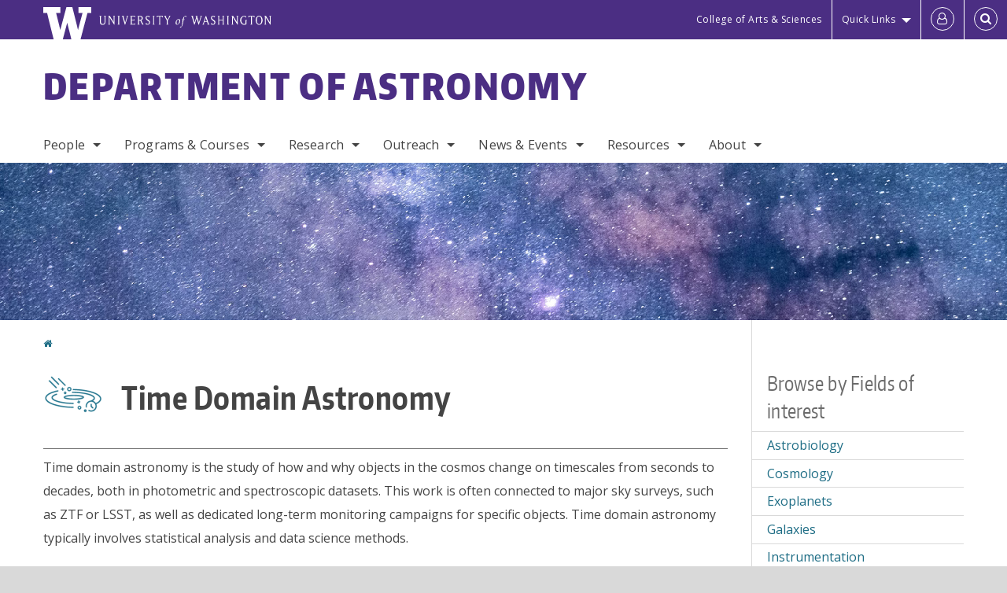

--- FILE ---
content_type: text/html; charset=UTF-8
request_url: https://astro.washington.edu/fields/time-domain-astronomy
body_size: 50456
content:
<!DOCTYPE html>
<html lang="en" dir="ltr">
  <head>
    <meta charset="utf-8" />
<script async src="https://www.googletagmanager.com/gtag/js?id=UA-25223004-43"></script>
<script>window.dataLayer = window.dataLayer || [];function gtag(){dataLayer.push(arguments)};gtag("js", new Date());gtag("set", "developer_id.dMDhkMT", true);gtag("config", "UA-25223004-43", {"groups":"default","anonymize_ip":true,"page_placeholder":"PLACEHOLDER_page_path","allow_ad_personalization_signals":false});gtag("config", "G-CPBMNL5L6C", {"groups":"default","page_placeholder":"PLACEHOLDER_page_location","allow_ad_personalization_signals":false});gtag("config", "G-SHNBKYT066", {"groups":"default","page_placeholder":"PLACEHOLDER_page_location","allow_ad_personalization_signals":false});</script>
<meta name="description" content="Time domain astronomy is the study of how and why objects in the cosmos change on timescales from seconds to decades, both in photometric and spectroscopic datasets. This work is often connected to major sky surveys, such as ZTF or LSST, as well as dedicated long-term monitoring campaigns for specific objects. Time domain astronomy typically involves statistical analysis and data science methods." />
<link rel="canonical" href="https://astro.washington.edu/fields/time-domain-astronomy" />
<meta name="Generator" content="Drupal 10 (https://www.drupal.org)" />
<meta name="MobileOptimized" content="width" />
<meta name="HandheldFriendly" content="true" />
<meta name="viewport" content="width=device-width, initial-scale=1.0" />
<meta content="ie=edge, chrome=1" http-equiv="x-ua-compatible" />
<meta http-equiv="ImageToolbar" content="false" />
<link rel="icon" href="/themes/custom/uwflorin_foundation/favicon.ico" type="image/vnd.microsoft.icon" />
<script>window.a2a_config=window.a2a_config||{};a2a_config.callbacks=[];a2a_config.overlays=[];a2a_config.templates={};a2a_config.no_3p = 1;</script>

    <title>Time Domain Astronomy | Department of Astronomy | University of Washington</title>
    <link rel="stylesheet" media="all" href="/sites/astro/files/css/css_QwjL2rGHL355D4emUnlXpcIKcIcoSGNP8aHYZG3pJ4g.css?delta=0&amp;language=en&amp;theme=uwflorin_foundation&amp;include=eJwti0EOhDAIAD9EypM2VOimEcG0sOrv1xgvk5nDEHM42YX0SmnDLWBx9VH9RJZGqQFyhnZbkUfupOVNmNcM2bDSFMij3VO3T_M0puhu-FWvpPDrckx8WDbnVPkDXpkvxA" />
<link rel="stylesheet" media="all" href="/sites/astro/files/css/css_TtlkvNI2T-pesN-ob1FUMmhqHgxL_cW_4p6njUQl5Uk.css?delta=1&amp;language=en&amp;theme=uwflorin_foundation&amp;include=eJwti0EOhDAIAD9EypM2VOimEcG0sOrv1xgvk5nDEHM42YX0SmnDLWBx9VH9RJZGqQFyhnZbkUfupOVNmNcM2bDSFMij3VO3T_M0puhu-FWvpPDrckx8WDbnVPkDXpkvxA" />
<link rel="stylesheet" media="print" href="/sites/astro/files/css/css_WNcZxZmiX-RpB5py6TpsWaGbHWDcRenWizR_OLarXzs.css?delta=2&amp;language=en&amp;theme=uwflorin_foundation&amp;include=eJwti0EOhDAIAD9EypM2VOimEcG0sOrv1xgvk5nDEHM42YX0SmnDLWBx9VH9RJZGqQFyhnZbkUfupOVNmNcM2bDSFMij3VO3T_M0puhu-FWvpPDrckx8WDbnVPkDXpkvxA" />
<link rel="stylesheet" media="all" href="/sites/astro/files/css/css_5s9_6MN4aXc8goYyKLxZBbre-BvXaHsAkmnBUFKE0NQ.css?delta=3&amp;language=en&amp;theme=uwflorin_foundation&amp;include=eJwti0EOhDAIAD9EypM2VOimEcG0sOrv1xgvk5nDEHM42YX0SmnDLWBx9VH9RJZGqQFyhnZbkUfupOVNmNcM2bDSFMij3VO3T_M0puhu-FWvpPDrckx8WDbnVPkDXpkvxA" />

    <script src="/core/assets/vendor/modernizr/modernizr.min.js?v=3.11.7"></script>

    <script type="application/ld+json">
      {
        "@context" : "https://schema.org",
        "@type" : "WebSite",
        "name" : "Department of Astronomy",
        "url" : "https://astro.washington.edu/"
      }
    </script>
  </head>
  <body class="lang-en section-fields header-size-large header-align-left heading-font-encodesans body-font-opensans color-blue accent-lightgray astro hide-text-formats front-no-max-width path-taxonomy">
  <a href="#main-content" class="visually-hidden focusable skip-link">
    Skip to main content
  </a>
  
    <div class="dialog-off-canvas-main-canvas" data-off-canvas-main-canvas>
    
<div class="off-canvas-wrap" data-offcanvas>
  <div class="inner-wrap page ">
    <aside class="left-off-canvas-menu" role="complementary">
      
    </aside>

    <aside class="right-off-canvas-menu" role="complementary">
      
    </aside>

      
      <header class="l-header" role="banner" aria-label="Site header">

        <section id="uw-bar" role="complementary" aria-label="University of Washington links">
          <div class="row">
            <div class="column">
              <a href="https://www.washington.edu" class="uw-link">
              <div class="w-logo"><svg id="W_Logo" data-name="W Logo" xmlns="http://www.w3.org/2000/svg" viewBox="0 0 120.29 80.88" aria-labelledby="W_Title" role="img"><title id="W_Title">Washington</title><path d="M88.27,0V14.58H98.52L87.08,57.19,72.87,0H58.06L42.68,57.19,32.15,14.58H42.82V0H0V14.58H9.49s16.36,65.51,16.57,66.3H49L60,39.17c6.83,27.31,6.49,25.58,10.43,41.72h23c0.2-.78,17.43-66.3,17.43-66.3h9.41V0h-32Z" fill="#fff"/></svg></div>
              <div class="university-wordmark show-for-medium-up"><svg id="UW" data-name="University of Washington" xmlns="http://www.w3.org/2000/svg" viewBox="0 0 207.59 13.98" aria-labelledby="UW_Title" role="img"><title id="UW_Title">University of Washington</title><path d="M202.28,10.91V3.2l5.35,8.6h0.53V2.4L209,1.51h-2.69l0.89,0.89V8.94l-4.64-7.43h-2.13l0.87,0.89v8.52l-0.87.89h2.69Zm-8,.33c-2.06,0-2.77-2.46-2.77-4.59s0.72-4.59,2.77-4.59,2.79,2.46,2.79,4.59-0.72,4.59-2.79,4.59M190.2,6.66c0,2.62,1.48,5.37,4.12,5.37s4.13-2.76,4.13-5.37S197,1.28,194.32,1.28,190.2,4,190.2,6.66M185.55,11V2.28h2l1.1,1.1V1.51h-7.24V3.38l1.12-1.1h1.94V11l-0.8.82h2.76Zm-7.62-3.86v3.31a2.22,2.22,0,0,1-1.69.73c-2.28,0-3.44-2.3-3.44-4.52s1.45-4.52,3.44-4.52a1.57,1.57,0,0,1,1.26.49l1.13,1.12V2a4.6,4.6,0,0,0-2.39-.59,5,5,0,0,0-4.78,5.29c0,2.72,2,5.29,4.78,5.29a4.49,4.49,0,0,0,2.83-.75V7.13l0.8-.82h-2.76Zm-15.26,3.79V3.2l5.42,8.61h0.46V2.4l0.89-.89h-2.69l0.89,0.89V8.94L163,1.51h-2.13l0.87,0.89v8.52l-0.87.89h2.69Zm-7.38-9.4,0.82,0.82V11l-0.82.82h2.77L157.23,11V2.33l0.82-.82h-2.77Zm-9.14,5.13h4.33V11l-0.82.82h2.78L151.6,11V2.33l0.82-.82h-2.78l0.82,0.82V5.87h-4.33V2.33L147,1.51H144.2L145,2.33V11l-0.8.82H147L146.14,11V6.64Zm-4.64,2.3a2.28,2.28,0,0,0-1-2l-2.09-1.52a2.43,2.43,0,0,1-1.14-1.76,1.45,1.45,0,0,1,1.48-1.46,5.94,5.94,0,0,1,.66.12l0.91,1,1-1.43-2-.38a1.63,1.63,0,0,0-.49-0.05A2.59,2.59,0,0,0,136.17,4a3,3,0,0,0,1.33,2.36l2.11,1.52a1.75,1.75,0,0,1,.73,1.5,1.7,1.7,0,0,1-1.71,1.82,1.73,1.73,0,0,1-.72-0.14l-1-1.15-0.89,1.61,2,0.38a3.5,3.5,0,0,0,.61.07,3,3,0,0,0,2.86-3M130,3.8l1.41,4.26h-2.88ZM127.5,11l0.75-2.18h3.4L132.37,11l-0.8.8h2.91L133.66,11l-3.21-9.46h-0.52L126.66,11l-0.84.84h2.48Zm-10.95.8,2.36-7.45,2.29,7.45h0.52l3-9.47,0.84-.82h-2.48l0.8,0.8-2.18,7.12-2.11-7.12,0.8-.8h-2.91l0.82,0.82L118.49,3l-2,6.42-2.11-7.12,0.8-.8h-2.91l0.84,0.82L116,11.8h0.52ZM101.3,5.63L100.9,6l0,0.14h1.2c-0.19,1.31-.36,2.44-0.64,4.26-0.39,2.71-.72,3.67-1,3.9a0.53,0.53,0,0,1-.36.13,2,2,0,0,1-.64-0.22,0.34,0.34,0,0,0-.41.1,0.88,0.88,0,0,0-.25.49,0.58,0.58,0,0,0,.62.43,2.44,2.44,0,0,0,1.59-1c0.49-.61,1.16-2,1.72-5.29,0.1-.61.22-1.22,0.46-2.81L104.74,6l0.32-.38h-1.71c0.43-2.68.8-3.49,1.42-3.49a1.57,1.57,0,0,1,1.12.48,0.29,0.29,0,0,0,.41,0,0.86,0.86,0,0,0,.29-0.54,0.79,0.79,0,0,0-.87-0.61,3.22,3.22,0,0,0-2.33,1.22,6.55,6.55,0,0,0-1.15,3H101.3Zm-6.52,3.8c0-2.15,1.09-3.31,1.54-3.49a1.35,1.35,0,0,1,.48-0.12c0.72,0,1.14.55,1.14,1.67,0,1.88-1,3.59-1.57,3.8a1.43,1.43,0,0,1-.45.1c-0.81,0-1.15-.87-1.15-2m2.48-4.15a3.45,3.45,0,0,0-1.57.52,4.54,4.54,0,0,0-2.09,4,1.89,1.89,0,0,0,1.83,2.15,3.73,3.73,0,0,0,2.16-1A5.2,5.2,0,0,0,99.11,7.3a1.78,1.78,0,0,0-1.86-2m-16.8-3L83.05,7v4l-0.82.82H85L84.19,11V7l2.65-4.68,0.86-.84H85.15l0.8,0.8L83.78,6.17,81.73,2.31l0.8-.8H79.61ZM75,11V2.28h2l1.1,1.1V1.51H70.84V3.38L72,2.28h1.94V11l-0.8.82h2.76ZM65.69,1.51l0.82,0.82V11l-0.82.82h2.78L67.64,11V2.33l0.82-.82H65.69Zm-3,7.43a2.28,2.28,0,0,0-1-2L59.65,5.45a2.42,2.42,0,0,1-1.13-1.76A1.45,1.45,0,0,1,60,2.23a5.89,5.89,0,0,1,.66.12l0.91,1,1-1.43-2-.38A1.61,1.61,0,0,0,60,1.46,2.59,2.59,0,0,0,57.38,4a3,3,0,0,0,1.33,2.36l2.11,1.52a1.75,1.75,0,0,1,.73,1.5,1.7,1.7,0,0,1-1.71,1.82A1.72,1.72,0,0,1,59.13,11l-1-1.15-0.89,1.61,2,0.38a3.5,3.5,0,0,0,.61.07,3,3,0,0,0,2.86-3M49.48,2.28h1.26a2,2,0,0,1,2,2.06,1.93,1.93,0,0,1-2,1.9H49.48v-4Zm0,8.71V7H51l2.49,4.8h1.71L54.43,11l-2.3-4.22a2.7,2.7,0,0,0,1.94-2.41,3.08,3.08,0,0,0-3.33-2.84H47.54l0.8,0.82V11l-0.8.82H50.3Zm-4.62.82V9.92L43.76,11H40.63V6.71H43l0.82,0.82V5.12L43,5.94H40.63V2.28h3.12l1.1,1.1V1.51H38.7l0.8,0.82V11l-0.8.82h6.16ZM31.51,1.51H28.59l0.84,0.82,2.9,9.47h0.52l3-9.47,0.84-.82H34.19L35,2.31,32.82,9.43,30.7,2.31Zm-8,0,0.82,0.82V11l-0.82.82h2.77L25.47,11V2.33l0.82-.82H23.51Zm-9.58,9.4V3.2l5.52,8.6h0.36V2.4l0.89-.89H18L18.91,2.4V8.94L14.27,1.51H12.14L13,2.4v8.52l-0.87.89h2.69ZM2.35,9a3.07,3.07,0,0,0,3.19,3A3.21,3.21,0,0,0,8.87,9V2.4l0.87-.89H7.06L7.95,2.4V9a2.11,2.11,0,0,1-2.13,2.13A2.21,2.21,0,0,1,3.55,9V2.4l0.89-.89h-3L2.35,2.4V9Z" transform="translate(-1.46 -1.28)" fill="#fff"/></svg></div>
              </a>
            </div>
          </div>
          <div class="right-buttons">
            <a href="https://artsci.washington.edu" class="artsci-link show-for-medium-up">College of Arts &amp; Sciences</a>
                                  
        <h2 class="block-title visually-hidden" id="block-quicklinks-menu">Quick links</h2>
  <button href="#" data-dropdown="quick-links-menu-links" data-options="is_hover:true" aria-controls="quick-links-menu-links" aria-expanded="false" aria-haspopup="true" class="header-dropdown-button show-for-large-up">Quick Links</button>
        
              <ul region="quick_links" class="f-dropdown show-for-large-up" role="menu" data-dropdown-content="" aria-hidden="true" id="quick-links-menu-links">
              <li>
        <a href="/support-us" title="" tabindex="-1" data-drupal-link-system-path="node/262">Make a Gift</a>
              </li>
          <li>
        <a href="https://uw.edu/directory" title="" tabindex="-1">Directories</a>
              </li>
          <li>
        <a href="https://uw.edu/maps" title="" tabindex="-1">Maps</a>
              </li>
          <li>
        <a href="https://my.uw.edu" title="" tabindex="-1">MyUW</a>
              </li>
        </ul>
  


  
  
                                                          
        <h2 class="block-title visually-hidden" id="block-uwflorin-foundation-account-menu-menu">User account menu</h2>
      <div id="block-samlauthstatus" class="block-samlauthstatus block">
      <a href="/saml/login?destination=/fields/time-domain-astronomy" title="UWNetID Login" class="samlauth-login-link" aria-label="Log in">
        <span class="fa fa-user-o fa-fw" aria-hidden="true" />
      </a>
    </div>
  
  
                                              <div class="header-button">
  <a href="#" aria-controls="search-field" aria-expanded="false" id="search-toggle">Search</a>
  <div id="search-field" role="search" aria-hidden="true">
    <section class="flexible-google-cse-search-form block-flexiblegooglecustomsearchblock block" data-drupal-selector="flexible-google-cse-search-form" id="block-flexiblegooglecustomsearchblock">

                  
        <h2  class="block-title visually-hidden"></h2>
      

      
                  <form region="search" action="/search/google/" method="get" id="flexible-google-cse-search-form" accept-charset="UTF-8">
  <div class="js-form-item form-item js-form-type-textfield form-item-key-word js-form-item-key-word">
      <label for="edit-key-word">Search</label>
        <input placeholder="" data-drupal-selector="edit-key-word" type="text" id="edit-key-word" name="key-word" value="" size="15" maxlength="128" class="form-text" />

        </div>
<input data-drupal-selector="edit-searchbutton" type="submit" id="edit-searchbutton" value="Search" class="button js-form-submit form-submit" />

</form>

        
        
    </section>
  </div>
</div>
  
                                  </div>
        </section>

        
                  <div class="l-header-region row small-collapse">
            <div class="large-12 columns">
                    <div>
        
              
  <h2 class="block-title visually-hidden" id="block-uwflorin-foundation-main-menu-menu">Main menu</h2>
  

        

  <div class="contain-to-grid">
    <nav class="top-bar" data-topbar data-options="mobile_show_parent_link:true" role="navigation" aria-label="Main menu">
      <ul class="title-area">
        <li class="name">
          <h1 id="site-name"><a href="/" title="Department of Astronomy Home">Department of Astronomy</a></h1>
        </li>
        <li class="toggle-topbar menu-icon">
          <a href="#"><span>Menu</span></a>
        </li>
      </ul>
      <section class="top-bar-section">
                <ul  region="header" class="menu nav-bar main-nav" id="main-menu">
                                                                        <li class="has-dropdown first">
        <a href="/people" data-drupal-link-system-path="people">People</a>
                                          <ul  region="header" class="menu nav-bar main-nav dropdown" id="main-menu">
                                                                          <li class="leaf first">
        <a href="/people" title="" data-drupal-link-system-path="people">Full Directory</a>
              </li>
                                                        <li class="leaf">
        <a href="/people/faculty" title="" data-drupal-link-system-path="node/331">Faculty</a>
              </li>
                                                        <li class="leaf">
        <a href="/people/researcher" title="" data-drupal-link-system-path="node/332">Researchers</a>
              </li>
                                                        <li class="leaf">
        <a href="/people/postdoc" title="" data-drupal-link-system-path="node/334">Postdoctoral Scholars</a>
              </li>
                                                        <li class="leaf">
        <a href="/people/graduate-student" data-drupal-link-system-path="people/graduate-student">Graduate Students</a>
              </li>
                                                        <li class="leaf">
        <a href="/people/staff" title="" data-drupal-link-system-path="node/335">Staff</a>
              </li>
                                                                      <li class="has-dropdown last">
        <a href="/alumni" data-drupal-link-system-path="node/267">Alumni</a>
                                          <ul  region="header" class="menu nav-bar main-nav dropdown" id="main-menu">
                                                                          <li class="leaf first">
        <a href="/alumni" title="" data-drupal-link-system-path="node/267">Alumni News</a>
              </li>
                                                                      <li class="leaf last">
        <a href="/alumni-update" data-drupal-link-system-path="webform/alumni_update">Submit an Update</a>
              </li>
      </ul>
  
              </li>
      </ul>
  
              </li>
                                                        <li class="has-dropdown">
        <a href="/programs-courses" data-drupal-link-system-path="node/260">Programs &amp; Courses</a>
                                          <ul  region="header" class="menu nav-bar main-nav dropdown" id="main-menu">
                                                                          <li class="has-dropdown first">
        <a href="/undergraduate-program" title="" data-drupal-link-system-path="node/264">Undergraduate</a>
                                          <ul  region="header" class="menu nav-bar main-nav dropdown" id="main-menu">
                                                                          <li class="leaf first">
        <a href="/undergraduate-program" title="" data-drupal-link-system-path="node/264">Major in Astronomy</a>
              </li>
                                                                      <li class="leaf last">
        <a href="http://depts.washington.edu/premap/" title="">Pre-Major</a>
              </li>
      </ul>
  
              </li>
                                                        <li class="has-dropdown">
        <a href="/graduate-program" data-drupal-link-system-path="node/265">Graduate</a>
                                          <ul  region="header" class="menu nav-bar main-nav dropdown" id="main-menu">
                                                                          <li class="leaf first">
        <a href="/graduate-admissions" data-drupal-link-system-path="node/289">Admissions</a>
              </li>
                                                        <li class="leaf">
        <a href="/interdisciplinary-tracks" data-drupal-link-system-path="node/305">Interdisciplinary Tracks</a>
              </li>
                                                        <li class="leaf">
        <a href="/financial-support" data-drupal-link-system-path="node/292">Financial Support</a>
              </li>
                                                        <li class="leaf">
        <a href="/timeline-and-requirements" data-drupal-link-system-path="node/310">Timeline &amp; Requirements</a>
              </li>
                                                                      <li class="leaf last">
        <a href="/grad-faqs" data-drupal-link-system-path="node/290">Grad FAQs</a>
              </li>
      </ul>
  
              </li>
                                                        <li class="leaf">
        <a href="/postdoctoral-program" data-drupal-link-system-path="node/291">Postdoctoral Program</a>
              </li>
                                                        <li class="leaf">
        <a href="/high-school" data-drupal-link-system-path="node/318">High School</a>
              </li>
                                                                      <li class="has-dropdown last">
        <a href="/courses" title="" data-drupal-link-system-path="courses">Courses</a>
                                          <ul  region="header" class="menu nav-bar main-nav dropdown" id="main-menu">
                                                                                        <li class="leaf first last">
        <a href="/courses" title="" data-drupal-link-system-path="courses">Upcoming Courses</a>
              </li>
      </ul>
  
              </li>
      </ul>
  
              </li>
                                                        <li class="has-dropdown">
        <a href="/research" data-drupal-link-system-path="node/271">Research</a>
                                          <ul  region="header" class="menu nav-bar main-nav dropdown" id="main-menu">
                                                                          <li class="leaf first">
        <a href="/research" title="" data-drupal-link-system-path="node/271">Research Areas</a>
              </li>
                                                        <li class="leaf">
        <a href="/centers-institutes" data-drupal-link-system-path="node/274">Centers &amp; Institutes</a>
              </li>
                                                                      <li class="leaf last">
        <a href="/observing-facilities" data-drupal-link-system-path="node/293">Observing Facilities</a>
              </li>
      </ul>
  
              </li>
                                                        <li class="has-dropdown">
        <a href="/outreach" data-drupal-link-system-path="node/306">Outreach</a>
                                          <ul  region="header" class="menu nav-bar main-nav dropdown" id="main-menu">
                                                                          <li class="leaf first">
        <a href="/uw-mobile-planetarium" data-drupal-link-system-path="node/307">UW Mobile Planetarium</a>
              </li>
                                                        <li class="leaf">
        <a href="/uw-planetarium" data-drupal-link-system-path="node/308">UW Planetarium</a>
              </li>
                                                        <li class="leaf">
        <a href="/jacobsen-observatory" data-drupal-link-system-path="node/298">Jacobsen Observatory</a>
              </li>
                                                        <li class="leaf">
        <a href="/astronomy-tap" data-drupal-link-system-path="node/296">Astronomy on Tap</a>
              </li>
                                                                      <li class="leaf last">
        <a href="/education-clearinghouse" data-drupal-link-system-path="node/319">Education Clearinghouse</a>
              </li>
      </ul>
  
              </li>
                                                        <li class="has-dropdown">
        <a href="/news" title="" data-drupal-link-system-path="news">News &amp; Events</a>
                                          <ul  region="header" class="menu nav-bar main-nav dropdown" id="main-menu">
                                                                          <li class="leaf first">
        <a href="/news/recent" title="" data-drupal-link-system-path="news/recent">Recent News</a>
              </li>
                                                        <li class="leaf">
        <a href="/calendar" data-drupal-link-system-path="calendar">Calendar</a>
              </li>
                                                        <li class="leaf">
        <a href="/newsletter" data-drupal-link-system-path="newsletter">Newsletter</a>
              </li>
                                                        <li class="leaf">
        <a href="/colloquia" data-drupal-link-system-path="node/312">Colloquia</a>
              </li>
                                                                      <li class="leaf last">
        <a href="/seminars" data-drupal-link-system-path="node/313">Seminars</a>
              </li>
      </ul>
  
              </li>
                                                        <li class="has-dropdown">
        <a href="/resources" data-drupal-link-system-path="node/261">Resources</a>
                                          <ul  region="header" class="menu nav-bar main-nav dropdown" id="main-menu">
                                                                          <li class="leaf first">
        <a href="/advising" data-drupal-link-system-path="node/285">Advising</a>
              </li>
                                                        <li class="leaf">
        <a href="/research-computing" data-drupal-link-system-path="node/311">Computing</a>
              </li>
                                                        <li class="leaf">
        <a href="/student-groups" data-drupal-link-system-path="node/286">Student Groups</a>
              </li>
                                                        <li class="leaf">
        <a href="/voicing-concerns" data-drupal-link-system-path="node/287">Voicing Concerns</a>
              </li>
                                                        <li class="has-dropdown">
        <a href="/teaching" data-drupal-link-system-path="node/320">Teaching</a>
                                          <ul  region="header" class="menu nav-bar main-nav dropdown" id="main-menu">
                                                                          <li class="leaf first">
        <a href="/teaching" data-drupal-link-system-path="node/320">Overview</a>
              </li>
                                                        <li class="leaf">
        <a href="/education-clearinghouse" data-drupal-link-system-path="node/319">Education Clearinghouse</a>
              </li>
                                                        <li class="leaf">
        <a href="/readergraders" data-drupal-link-system-path="node/402">Reader/Grader Positions</a>
              </li>
                                                                      <li class="leaf last">
        <a href="/grad-tas" data-drupal-link-system-path="node/322">TA Guide</a>
              </li>
      </ul>
  
              </li>
                                                                      <li class="has-dropdown last">
        <a href="/administrative-contacts" data-drupal-link-system-path="node/275">Departmental Users</a>
                                          <ul  region="header" class="menu nav-bar main-nav dropdown" id="main-menu">
                                                                          <li class="leaf first">
        <a href="/administrative-contacts" data-drupal-link-system-path="node/275">Staff Contacts</a>
              </li>
                                                        <li class="leaf">
        <a href="/travel-and-expense-policies-and-reimbursement-forms" data-drupal-link-system-path="node/288">Forms</a>
              </li>
                                                        <li class="leaf">
        <a href="/room-and-resource-reservations" data-drupal-link-system-path="node/294">Room Reservations</a>
              </li>
                                                                      <li class="leaf last">
        <a href="/astronomy-department-mailing-lists" data-drupal-link-system-path="node/321">Mailing Lists</a>
              </li>
      </ul>
  
              </li>
      </ul>
  
              </li>
                                                                      <li class="has-dropdown last">
        <a href="/about" data-drupal-link-system-path="node/259">About</a>
                                          <ul  region="header" class="menu nav-bar main-nav dropdown" id="main-menu">
                                                                          <li class="leaf first">
        <a href="/about" title="" data-drupal-link-system-path="node/259">Department Profile</a>
              </li>
                                                        <li class="leaf">
        <a href="/diversity" data-drupal-link-system-path="node/272">Diversity</a>
              </li>
                                                        <li class="leaf">
        <a href="/support-us" data-drupal-link-system-path="node/262">Support Us</a>
              </li>
                                                        <li class="leaf">
        <a href="/stay-connected" data-drupal-link-system-path="node/263">Stay Connected</a>
              </li>
                                                                      <li class="leaf last">
        <a href="/contact" data-drupal-link-system-path="node/270">Contact Us</a>
              </li>
      </ul>
  
              </li>
      </ul>
  
                  
              <ul id="secondary-menu" class="f-dropdown hide-for-large-up" role="menu" data-dropdown-content="" aria-hidden="true">
              <li>
        <a href="/support-us" title="" tabindex="-1" data-drupal-link-system-path="node/262">Make a Gift</a>
              </li>
          <li>
        <a href="https://uw.edu/directory" title="" tabindex="-1">Directories</a>
              </li>
          <li>
        <a href="https://uw.edu/maps" title="" tabindex="-1">Maps</a>
              </li>
          <li>
        <a href="https://my.uw.edu" title="" tabindex="-1">MyUW</a>
              </li>
        </ul>
  


                      </section>
    </nav>
  </div>


  
  
      </div>
  
            </div>
          </div>
        
        <!-- Configurable background image for banner -->
                  <div class="banner-image" style="background-image: url('/sites/astro/files/ast_internal_page_banner.jpg')"></div>
        
      </header>

      <div class="row">
                              </div>

      
      
      <main id="main" class="row l-main" role="main">
        <div class="large-9 main columns">
                    <a id="main-content"></a>
                    <section>
                                <div>
        <div data-drupal-messages-fallback class="hidden"></div>
<section id="block-uwflorin-foundation-breadcrumbs" class="block-uwflorin-foundation-breadcrumbs block">
  
  
    

  
            <nav role="navigation" aria-labelledby="system-breadcrumb">
    <h2 id="system-breadcrumb" class="visually-hidden">You are here</h2>
    <ul class="breadcrumbs">
          <li>
                  <a href="/">Home</a>
              </li>
        </ul>
  </nav>

    
    
  </section>
<section id="block-uwflorin-foundation-page-title" class="block-uwflorin-foundation-page-title block">
  
  <article>
  
      <div class="field-wrapper field field-media--field-media-image field-name-field-media-image field-type-image field-label-hidden">
    <div class="field-items">
          <div class="field-item">  <img loading="lazy" src="/sites/astro/files/styles/square_small/public/images/time_domain_astronomy_0.png?itok=ZMJFxlfv" width="75" height="75" alt="Time Domain Astronomy" />


</div>
      </div>
</div>

  </article>

    

  
          
  <h1><div class="field-wrapper field field-taxonomy-term--name field-name-name field-type-string field-label-hidden">
    <div class="field-items">
          <div class="field-item">Time Domain Astronomy</div>
      </div>
</div>
</h1>


    
    
  </section>
<section id="block-uwflorin-foundation-content" class="block-uwflorin-foundation-content block">
  
  
    

  
          <div>
  
    
  <div class="field-wrapper field field-taxonomy-term--description field-name-description field-type-text-long field-label-hidden">
    <div class="field-items">
          <div class="field-item"><p><span style="font-weight: 400;">Time domain astronomy is the study of how and why objects in the cosmos change on timescales from seconds to decades, both in photometric and spectroscopic datasets. This work is often connected to major sky surveys, such as ZTF or LSST, as well as dedicated long-term monitoring campaigns for specific objects. Time domain astronomy typically involves statistical analysis and data science methods.</span></p></div>
      </div>
</div>
<div class="views-element-container"><div class="photo-directory clearfix view view-eva view-people view-id-people view-display-id-term_faculty js-view-dom-id-58e0d245ecfabaa798217ac65a315da65e3824a1252c836c49452298c6318219">
  
    

      <header>
      <h2>Related Faculty</h2>
    </header>
  
  

  <div class="column">
  
  <ul class="medium-block-grid-2">

          <li class="contextual-region">
<div class="views-field views-field-field-profile-image"><div class="field-content"><a href="https://astro.washington.edu/people/scott-anderson"><article>
  
      <div class="field-wrapper field field-media--field-media-image field-name-field-media-image field-type-image field-label-hidden">
    <div class="field-items">
          <div class="field-item">  <img loading="lazy" src="/sites/astro/files/styles/portrait_small/public/photos/presentation1_0.jpg?itok=wJL84XYJ" width="100" height="125" alt="SA" />


</div>
      </div>
</div>

  </article>
</a></div></div>
<div class="details">
<div class="views-field views-field-title"><h3 class="field-content heading4"><a href="/people/scott-anderson" hreflang="und">Scott Anderson</a></h3></div><div class="views-field views-field-field-job-title"><strong class="field-content">Professor</strong></div></div>
</li>
          <li class="contextual-region">
<div class="views-field views-field-field-profile-image"><div class="field-content"><a href="https://astro.washington.edu/people/eric-bellm"><article>
  
      <div class="field-wrapper field field-media--field-media-image field-name-field-media-image field-type-image field-label-hidden">
    <div class="field-items">
          <div class="field-item">  <img loading="lazy" src="/sites/astro/files/styles/portrait_small/public/photos/bellm_eric.jpg?itok=thc6MCsH" width="100" height="125" alt="Eric Bellm" />


</div>
      </div>
</div>

  </article>
</a></div></div>
<div class="details">
<div class="views-field views-field-title"><h3 class="field-content heading4"><a href="/people/eric-bellm" hreflang="und">Eric Bellm</a></h3></div><div class="views-field views-field-field-job-title"><strong class="field-content">Research Associate Professor</strong></div></div>
</li>
          <li class="contextual-region">
<div class="views-field views-field-field-profile-image"><div class="field-content"><a href="https://astro.washington.edu/people/andy-connolly"><article>
  
      <div class="field-wrapper field field-media--field-media-image field-name-field-media-image field-type-image field-label-hidden">
    <div class="field-items">
          <div class="field-item">  <img loading="lazy" src="/sites/astro/files/styles/portrait_small/public/photos/andyconnolly.jpg?h=5c7304e3&amp;itok=c8vOOO4s" width="100" height="125" alt="Andy Connolly" />


</div>
      </div>
</div>

  </article>
</a></div></div>
<div class="details">
<div class="views-field views-field-title"><h3 class="field-content heading4"><a href="/people/andy-connolly" hreflang="und">Andy Connolly</a></h3></div><div class="views-field views-field-field-job-title"><strong class="field-content">Professor</strong></div></div>
</li>
          <li class="contextual-region">
<div class="views-field views-field-field-profile-image"><div class="field-content"><a href="https://astro.washington.edu/people/james-davenport"><article>
  
      <div class="field-wrapper field field-media--field-media-image field-name-field-media-image field-type-image field-label-hidden">
    <div class="field-items">
          <div class="field-item">  <img loading="lazy" src="/sites/astro/files/styles/portrait_small/public/profile-images/DSC_1248_bumper3.jpg?h=5bb0acd5&amp;itok=OgSGfJrW" width="100" height="125" alt="James Davenport" />


</div>
      </div>
</div>

  </article>
</a></div></div>
<div class="details">
<div class="views-field views-field-title"><h3 class="field-content heading4"><a href="/people/james-davenport" hreflang="und">James Davenport</a></h3></div><div class="views-field views-field-field-job-title"><strong class="field-content">Research Assistant Professor</strong></div></div>
</li>
          <li class="contextual-region">
<div class="views-field views-field-field-profile-image"><div class="field-content"><a href="https://astro.washington.edu/people/sarah-greenstreet"><article>
  
      <div class="field-wrapper field field-media--field-media-image field-name-field-media-image field-type-image field-label-hidden">
    <div class="field-items">
          <div class="field-item">  <img loading="lazy" src="/sites/astro/files/styles/portrait_small/public/profile-images/sarah_2023.jpg?itok=io5LQHRT" width="100" height="125" alt="Sarah Greenstreet" />


</div>
      </div>
</div>

  </article>
</a></div></div>
<div class="details">
<div class="views-field views-field-title"><h3 class="field-content heading4"><a href="/people/sarah-greenstreet" hreflang="und">Sarah Greenstreet</a></h3></div><div class="views-field views-field-field-job-title"><strong class="field-content">Affiliate Assistant Professor</strong></div></div>
</li>
          <li class="contextual-region">
<div class="views-field views-field-field-profile-image"><div class="field-content"><a href="https://astro.washington.edu/people/zeljko-ivezic"><article>
  
      <div class="field-wrapper field field-media--field-media-image field-name-field-media-image field-type-image field-label-hidden">
    <div class="field-items">
          <div class="field-item">  <img loading="lazy" src="/sites/astro/files/styles/portrait_small/public/photos/zeljko.jpg?itok=_HvYscUU" width="100" height="125" alt="Željko Ivezić" />


</div>
      </div>
</div>

  </article>
</a></div></div>
<div class="details">
<div class="views-field views-field-title"><h3 class="field-content heading4"><a href="/people/zeljko-ivezic" hreflang="und">Željko Ivezić</a></h3></div><div class="views-field views-field-field-job-title"><strong class="field-content">Professor</strong></div></div>
</li>
          <li class="contextual-region">
<div class="views-field views-field-field-profile-image"><div class="field-content"><a href="https://astro.washington.edu/people/chris-laws"><article>
  
      <div class="field-wrapper field field-media--field-media-image field-name-field-media-image field-type-image field-label-hidden">
    <div class="field-items">
          <div class="field-item">  <img loading="lazy" src="/sites/astro/files/styles/portrait_small/public/photos/laws_chris_0.jpg?itok=L5fFHqu4" width="100" height="125" alt="Chris Laws" />


</div>
      </div>
</div>

  </article>
</a></div></div>
<div class="details">
<div class="views-field views-field-title"><h3 class="field-content heading4"><a href="/people/chris-laws" hreflang="und">Chris Laws</a></h3></div><div class="views-field views-field-field-job-title"><strong class="field-content">Teaching Professor</strong></div></div>
</li>
          <li class="contextual-region">
<div class="views-field views-field-field-profile-image"><div class="field-content"><a href="https://astro.washington.edu/people/emily-levesque"><article>
  
      <div class="field-wrapper field field-media--field-media-image field-name-field-media-image field-type-image field-label-hidden">
    <div class="field-items">
          <div class="field-item">  <img loading="lazy" src="/sites/astro/files/styles/portrait_small/public/photos/levesque_emily.jpg?itok=JOlUGONY" width="100" height="125" alt="Emily Levesque" />


</div>
      </div>
</div>

  </article>
</a></div></div>
<div class="details">
<div class="views-field views-field-title"><h3 class="field-content heading4"><a href="/people/emily-levesque" hreflang="und">Emily Levesque</a></h3></div><div class="views-field views-field-field-job-title"><strong class="field-content">Professor</strong></div></div>
</li>
    
  </ul>

</div>

  
  

  
  

      <footer>
      <p><a href="/people?interests=225">View all people with tagged with this term</a></p>
    </footer>
  
  </div>
</div>
<div class="views-element-container"><div class="view view-eva view-people view-id-people view-display-id-term_emeriti_adjunct js-view-dom-id-3ea3ae9de60dcafd8940ddb8c71056c135401afb2c02c1bc3c5f580dcc39f17f">
  
    

      <header>
      <h2>Emeritus, Adjunct, and Affiliate Faculty in This Area</h2>
    </header>
  
  

  <div class="item-list">
  
  <ul>

          <li class="contextual-region">

<div class="details">
<div class="views-field views-field-field-job-title"><div class="field-content"><a href="/people/paula-szkody" hreflang="und">Paula Szkody</a>, Professor Emeritus</div></div></div>
</li>
    
  </ul>

</div>

  
  

  
  

  
  </div>
</div>
<div class="views-element-container"><div class="view view-eva view-news view-id-news view-display-id-term_latest js-view-dom-id-d1d52c4663c4fccb3839262cfa7feb281241d5f9a814053a95346de66f7bcd06">
  
    

      <header>
      <h2>Latest News</h2>
    </header>
  
  

  <div class="item-list">
  
  <ul>

          <li><span class="views-field views-field-field-formatted-title"><span class="field-content"><a href="https://astro.washington.edu/news/2023/07/31/new-algorithm-ensnares-its-first-potentially-hazardous-asteroid">New algorithm ensnares its first ‘potentially hazardous’ asteroid</a></span></span> <span class="views-field views-field-created"><span class="field-content posted">(July 31, 2023)</span></span></li>
          <li><span class="views-field views-field-field-formatted-title"><span class="field-content"><a href="https://astro.washington.edu/news/2023/05/29/secrets-stars">Secrets of the stars</a></span></span> <span class="views-field views-field-created"><span class="field-content posted">(May 29, 2023)</span></span></li>
    
  </ul>

</div>

  
  

  
  

      <footer>
      <p><a href="/news/archive?interests=225">View all news with tagged with this term</a></p>
    </footer>
  
  </div>
</div>
<div class="views-element-container"><div class="view view-eva view-research view-id-research view-display-id-term_list js-view-dom-id-0b5a7be2adcaec0ad4fe09a62d595cc198e231de86f86ec626c0b4355a965103">
  
    

  
  

  
  
  

  
  

  
  </div>
</div>

</div>

    
    
  </section>

      </div>
  
                      </section>
        </div>
                          <aside role="complementary" aria-label="Sidebar 2" id="sidebar-second" class="large-3 sidebar-second columns sidebar">
                  <div>
        <section class="views-element-container block-views-block-taxonomy-sidebars-fields-of-interest block" id="block-views-block-taxonomy-sidebars-fields-of-interest">
  
  
      <h2  class="block-title">Browse by Fields of interest</h2>
    

  
          <div region="sidebar_second"><div class="view-display-id-fields_of_interest view-id-taxonomy_sidebars js-view-dom-id-835b9d19a6f3eb7100a448d2d7c760fda5c7c27f9f7a90e9e49065b85ff073a5">
  
  
  

  
  
  

  <div class="item-list">
  
  <ul>

          <li><div class="views-field views-field-name"><span class="field-content"><a href="/fields/astrobiology" hreflang="en">Astrobiology</a></span></div></li>
          <li><div class="views-field views-field-name"><span class="field-content"><a href="/fields/cosmology" hreflang="en">Cosmology</a></span></div></li>
          <li><div class="views-field views-field-name"><span class="field-content"><a href="/fields/exoplanets" hreflang="en">Exoplanets</a></span></div></li>
          <li><div class="views-field views-field-name"><span class="field-content"><a href="/fields/galaxies" hreflang="en">Galaxies</a></span></div></li>
          <li><div class="views-field views-field-name"><span class="field-content"><a href="/fields/instrumentation" hreflang="en">Instrumentation</a></span></div></li>
          <li><div class="views-field views-field-name"><span class="field-content"><a href="/fields/interstellar-intergalactic-circumgalactic-medium" hreflang="en">Interstellar, Intergalactic, &amp; Circumgalactic Medium</a></span></div></li>
          <li><div class="views-field views-field-name"><span class="field-content"><a href="/fields/software-algorithms-data-science" hreflang="en">Software, Algorithms, &amp; Data Science</a></span></div></li>
          <li><div class="views-field views-field-name"><span class="field-content"><a href="/fields/solar-system" hreflang="en">Solar System</a></span></div></li>
          <li><div class="views-field views-field-name"><span class="field-content"><a href="/fields/stars" hreflang="en">Stars</a></span></div></li>
          <li><div class="views-field views-field-name"><span class="field-content"><a href="/fields/theory-and-computation" hreflang="en">Theory and Computation</a></span></div></li>
          <li><div class="views-field views-field-name"><span class="field-content"><a href="/fields/time-domain-astronomy" hreflang="en">Time Domain Astronomy</a></span></div></li>
    
  </ul>

</div>

    

  
  

  
  
</div>
</div>

    
    
  </section>

      </div>
  
          </aside>
              </main>

      <section id="footer-top" class="l-footer-top" role="complementary" aria-label="Social media links">
        <a href="/support-us" class="button support-button" id="giving-link-footer"><span class='fa fa-heart-o fa-2x'>&nbsp;</span> Support Astronomy</a>
        <div class="row">
          <div class="columns large-8 xlarge-9 small-centered large-uncentered">
            <ul class="stay-connected links inline"><li><a href="https://www.instagram.com/uw_astronomy."><span class="fa-container"><span class="fa fa-instagram fa-2x">&nbsp;</span></span><span class="hidden-for-small-only">Instagram</span></a></li><li><a href="/newsletter"><span class="fa-container"><span class="fa fa-envelope-o fa-2x">&nbsp;</span></span><span class="hidden-for-small-only">Newsletter</span></a></li></ul>
          </div>
        </div>
      </section>

      <footer id="footer" class="l-footer" role="contentinfo" aria-label="Contact and copyright">
        <div class="row">
            <div class="footer columns">
              <div class="row">
                <div class="medium-4 large-3 columns"><p>Department of Astronomy<br />
University of Washington<br />
Physics-Astronomy Bldg, Room C319<br />
Box 351580<br />
Seattle, WA 98195-1700</p></div>
<div class="medium-4 large-3 columns"><p>Main Office: 206.543.6287<br />
<a href="mailto:uwastro@uw.edu">uwastro@uw.edu</a></p></div>
<div class="medium-4 large-3 columns"><p><a href="http://www.washington.edu/online/privacy">Privacy</a><br />
<a href="http://www.washington.edu/online/terms">Terms</a><br />
<a href="/sitemap">Site Map</a><br />
<a href="/alumni-update">Alumni Update</a><br />
<a href="/contact">Contact Us</a></p></div>
<div class="medium-4 large-3 columns end hide-for-print"></div>

              </div>
            </div>
          
                    <div class="copyright columns">
            &copy; 2026 <a href="http://uw.edu">University of Washington</a>. All rights reserved.
          </div>
        </div>
      </footer>
   
    <a class="exit-off-canvas"></a>

  </div>
</div>

  </div>

  
  <script type="application/json" data-drupal-selector="drupal-settings-json">{"path":{"baseUrl":"\/","pathPrefix":"","currentPath":"taxonomy\/term\/225","currentPathIsAdmin":false,"isFront":false,"currentLanguage":"en"},"pluralDelimiter":"\u0003","suppressDeprecationErrors":true,"colorbox":{"opacity":"0.85","current":"{current} of {total}","previous":"\u00ab Prev","next":"Next \u00bb","close":"Close","maxWidth":"98%","maxHeight":"98%","fixed":true,"mobiledetect":true,"mobiledevicewidth":"480px"},"google_analytics":{"account":"UA-25223004-43","trackOutbound":true,"trackMailto":true,"trackTel":true,"trackDownload":true,"trackDownloadExtensions":"7z|aac|arc|arj|asf|asx|avi|bin|csv|doc(x|m)?|dot(x|m)?|exe|flv|gif|gz|gzip|hqx|jar|jpe?g|js|mp(2|3|4|e?g)|mov(ie)?|msi|msp|pdf|phps|png|ppt(x|m)?|pot(x|m)?|pps(x|m)?|ppam|sld(x|m)?|thmx|qtm?|ra(m|r)?|sea|sit|tar|tgz|torrent|txt|wav|wma|wmv|wpd|xls(x|m|b)?|xlt(x|m)|xlam|xml|z|zip","trackColorbox":true},"data":{"extlink":{"extTarget":false,"extTargetAppendNewWindowLabel":"(opens in a new window)","extTargetNoOverride":false,"extNofollow":false,"extTitleNoOverride":false,"extNoreferrer":true,"extFollowNoOverride":false,"extClass":"ext","extLabel":"","extImgClass":false,"extSubdomains":true,"extExclude":"","extInclude":"","extCssExclude":"#block-addtoanybuttons, .english .llc-icons, .upcoming-prods","extCssInclude":"","extCssExplicit":".main, #block-uw-castrum-dwf-content","extAlert":false,"extAlertText":"This link will take you to an external web site. We are not responsible for their content.","extHideIcons":true,"mailtoClass":"0","telClass":"0","mailtoLabel":"","telLabel":"","extUseFontAwesome":true,"extIconPlacement":"append","extPreventOrphan":false,"extFaLinkClasses":"fa fa-external-link","extFaMailtoClasses":"fa fa-envelope-o","extAdditionalLinkClasses":"","extAdditionalMailtoClasses":"","extAdditionalTelClasses":"","extFaTelClasses":"fa fa-phone","whitelistedDomains":[],"extExcludeNoreferrer":""}},"ajaxTrustedUrl":{"\/search\/google\/":true},"user":{"uid":0,"permissionsHash":"a2ba7b4efe8a92b17e1e4b410bbe2a61e68cd14faf0c1421993d10658efca7fb"}}</script>
<script src="/core/assets/vendor/jquery/jquery.min.js?v=3.7.1"></script>
<script src="/core/assets/vendor/once/once.min.js?v=1.0.1"></script>
<script src="/core/misc/drupalSettingsLoader.js?v=10.5.7"></script>
<script src="/core/misc/drupal.js?v=10.5.7"></script>
<script src="/core/misc/drupal.init.js?v=10.5.7"></script>
<script src="/modules/contrib/jquery_ui/assets/vendor/jquery.ui/ui/version-min.js?v=1.13.2"></script>
<script src="/modules/contrib/jquery_ui/assets/vendor/jquery.ui/ui/data-min.js?v=1.13.2"></script>
<script src="/modules/contrib/jquery_ui/assets/vendor/jquery.ui/ui/disable-selection-min.js?v=1.13.2"></script>
<script src="/modules/contrib/jquery_ui/assets/vendor/jquery.ui/ui/focusable-min.js?v=1.13.2"></script>
<script src="/modules/contrib/jquery_ui/assets/vendor/jquery.ui/ui/form-min.js?v=1.13.2"></script>
<script src="/modules/contrib/jquery_ui/assets/vendor/jquery.ui/ui/ie-min.js?v=1.13.2"></script>
<script src="/modules/contrib/jquery_ui/assets/vendor/jquery.ui/ui/keycode-min.js?v=1.13.2"></script>
<script src="/modules/contrib/jquery_ui/assets/vendor/jquery.ui/ui/labels-min.js?v=1.13.2"></script>
<script src="/modules/contrib/jquery_ui/assets/vendor/jquery.ui/ui/plugin-min.js?v=1.13.2"></script>
<script src="/modules/contrib/jquery_ui/assets/vendor/jquery.ui/ui/safe-active-element-min.js?v=1.13.2"></script>
<script src="/modules/contrib/jquery_ui/assets/vendor/jquery.ui/ui/safe-blur-min.js?v=1.13.2"></script>
<script src="/modules/contrib/jquery_ui/assets/vendor/jquery.ui/ui/scroll-parent-min.js?v=1.13.2"></script>
<script src="/modules/contrib/jquery_ui/assets/vendor/jquery.ui/ui/tabbable-min.js?v=1.13.2"></script>
<script src="/modules/contrib/jquery_ui/assets/vendor/jquery.ui/ui/unique-id-min.js?v=1.13.2"></script>
<script src="/modules/contrib/jquery_ui/assets/vendor/jquery.ui/ui/widget-min.js?v=1.13.2"></script>
<script src="/modules/contrib/jquery_ui/assets/vendor/jquery.ui/ui/widgets/accordion-min.js?v=1.13.2"></script>
<script src="/modules/contrib/blazy/js/dblazy.min.js?t97gvp"></script>
<script src="/modules/contrib/blazy/js/plugin/blazy.once.min.js?t97gvp"></script>
<script src="/modules/contrib/blazy/js/plugin/blazy.sanitizer.min.js?t97gvp"></script>
<script src="/modules/contrib/blazy/js/plugin/blazy.dom.min.js?t97gvp"></script>
<script src="https://static.addtoany.com/menu/page.js" defer></script>
<script src="/modules/contrib/addtoany/js/addtoany.js?v=10.5.7"></script>
<script src="/modules/contrib/colorbox/js/colorbox.js?v=10.5.7"></script>
<script src="/modules/contrib/colorbox/styles/default/colorbox_style.js?v=10.5.7"></script>
<script src="/libraries/colorbox/jquery.colorbox-min.js?v=10.5.7"></script>
<script src="/modules/custom/dwf_utils/js/open_colorbox.js?t97gvp"></script>
<script src="/modules/contrib/extlink/js/extlink.js?v=10.5.7"></script>
<script src="/modules/contrib/google_analytics/js/google_analytics.js?v=10.5.7"></script>
<script src="/themes/contrib/zurb_foundation/js/foundation.min.js?v=10.5.7"></script>
<script src="/themes/custom/uwflorin_foundation/js/app.min.js?t97gvp"></script>
<script src="//www.washington.edu/static/alert.js"></script>
<script src="/themes/contrib/zurb_foundation/js/top_bar_active.js?v=10.5.7"></script>

  </body>
</html>


--- FILE ---
content_type: application/javascript
request_url: https://www.washington.edu/static/UW-Alert-Banner/alert/?c=displayAlert&test=false
body_size: 38
content:
displayAlert({"found":0,"posts":[],"cache_state":"stale","cache_age":"0 minute(s), 25 second(s) old"})